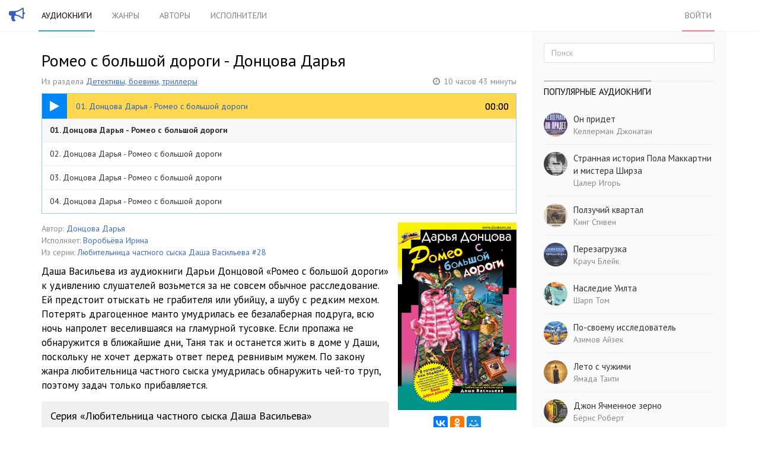

--- FILE ---
content_type: text/html; charset=utf-8
request_url: https://golosknig.com/romeo-s-bolshoy-dorogi-doncova-darya
body_size: 12704
content:
<!doctype html>
<html class="no-js" lang="ru">
<head>
	

	<meta charset="utf-8">
	<meta http-equiv="X-UA-Compatible" content="IE=edge,chrome=1">
	<meta name="viewport" content="width=device-width, initial-scale=1.0">

	<title>Аудиокнига &quot;Ромео с большой дороги&quot; Донцова Дарья. Слушать онлайн</title>

	<meta name="description" content="Даша Васильева из аудиокниги Дарьи Донцовой «Ромео с большой дороги» к удивлению слушателей возьмется за не совсем обычное расследование. Ей">
	<meta name="keywords" content="Ромео с большой дороги, аудиокнига, слушать онлайн, Донцова Дарья, Воробьёва Ирина">

			<meta property="og:title" content="Ромео с большой дороги"/>
		<meta property="og:url" content="https://golosknig.com/romeo-s-bolshoy-dorogi-doncova-darya"/>
					<meta property="og:image" content="https://golosknig.com/uploads/topics/preview/00/00/25/48/94cfa45f60_750crop.jpg"/>
				<meta property="og:description" content="Даша Васильева из аудиокниги Дарьи Донцовой «Ромео с большой дороги» к удивлению слушателей возьмется за не совсем обычное расследование. Ей"/>
		<meta property="og:site_name" content="Аудиокниги слушать онлайн"/>
		<meta property="og:type" content="article"/>
		<meta name="twitter:card" content="summary">
	
	<link rel='stylesheet' type='text/css' href='https://golosknig.com/templates/cache/sweetnew/46c7365ea2cafeb3df7d6cf177edbefe.css' />


	<link href='https://fonts.googleapis.com/css?family=PT+Sans:400,700&subset=latin,cyrillic' rel='stylesheet' type='text/css'>
	<link rel="stylesheet" href="https://golosknig.com/templates/skin/sweetnew/font-awesome/css/font-awesome.min.css">


	<link href="https://golosknig.com/templates/skin/sweetnew/images/favicon.ico?v1" rel="shortcut icon" />
	<link rel="search" type="application/opensearchdescription+xml" href="https://golosknig.com/search/opensearch/" title="Аудиокниги слушать онлайн" />


			<link rel="alternate" type="application/rss+xml" href="https://golosknig.com/rss/comments/2548/" title="Ромео с большой дороги">
	
			<link rel="canonical" href="https://golosknig.com/romeo-s-bolshoy-dorogi-doncova-darya" />
	
	



	<script type="text/javascript">
		var DIR_WEB_ROOT 			= 'https://golosknig.com';
		var DIR_STATIC_SKIN 		= 'https://golosknig.com/templates/skin/sweetnew';
		var DIR_ROOT_ENGINE_LIB 	= 'https://golosknig.com/engine/lib';
		var LIVESTREET_SECURITY_KEY = '13c115c618307b327f09e8349b7de860';
		var SESSION_ID				= 'h990qfuep5j7dqtqtac8qkaa54';
		var BLOG_USE_TINYMCE		= '';

		var TINYMCE_LANG = 'en';
					TINYMCE_LANG = 'ru';
		
		var aRouter = new Array();
					aRouter['error'] = 'https://golosknig.com/error/';
					aRouter['registration'] = 'https://golosknig.com/registration/';
					aRouter['profile'] = 'https://golosknig.com/profile/';
					aRouter['my'] = 'https://golosknig.com/my/';
					aRouter['blog'] = 'https://golosknig.com/genre/';
					aRouter['personal_blog'] = 'https://golosknig.com/personal_blog/';
					aRouter['index'] = 'https://golosknig.com/index/';
					aRouter['topic'] = 'https://golosknig.com/topic/';
					aRouter['login'] = 'https://golosknig.com/login/';
					aRouter['people'] = 'https://golosknig.com/people/';
					aRouter['settings'] = 'https://golosknig.com/settings/';
					aRouter['tag'] = 'https://golosknig.com/tag/';
					aRouter['author'] = 'https://golosknig.com/author/';
					aRouter['authors'] = 'https://golosknig.com/authors/';
					aRouter['performer'] = 'https://golosknig.com/performer/';
					aRouter['performers'] = 'https://golosknig.com/performers/';
					aRouter['year'] = 'https://golosknig.com/year/';
					aRouter['series'] = 'https://golosknig.com/series/';
					aRouter['publisher'] = 'https://golosknig.com/publisher/';
					aRouter['talk'] = 'https://golosknig.com/talk/';
					aRouter['comments'] = 'https://golosknig.com/comments/';
					aRouter['rss'] = 'https://golosknig.com/rss/';
					aRouter['blogs'] = 'https://golosknig.com/genres/';
					aRouter['search'] = 'https://golosknig.com/search/';
					aRouter['admin'] = 'https://golosknig.com/admin/';
					aRouter['ajax'] = 'https://golosknig.com/ajax/';
					aRouter['feed'] = 'https://golosknig.com/feed/';
					aRouter['stream'] = 'https://golosknig.com/stream/';
					aRouter['subscribe'] = 'https://golosknig.com/subscribe/';
					aRouter['checkp'] = 'https://golosknig.com/checkp/';
					aRouter['mainpreview'] = 'https://golosknig.com/mainpreview/';
					aRouter['delayedpost'] = 'https://golosknig.com/delayedpost/';
					aRouter['sitemap'] = 'https://golosknig.com/sitemap/';
					aRouter['content'] = 'https://golosknig.com/content/';
			</script>


			
		<script src="https://cdn.adfinity.pro/code/golosknig.com/adfinity.js" async></script>
		<script type='text/javascript' src='https://golosknig.com/templates/cache/sweetnew/bd7ffcb9e12f7f506dd07fabc2c4bf83.js'></script>
<!--[if lt IE 9]><script type='text/javascript' src='https://golosknig.com/engine/lib/external/html5shiv.js'></script><![endif]-->





	<script type="text/javascript">
		var tinyMCE = false;
		ls.lang.load({"blog_join":"\u043f\u043e\u0434\u043f\u0438\u0441\u0430\u0442\u044c\u0441\u044f","blog_leave":"\u043e\u0442\u043f\u0438\u0441\u0430\u0442\u044c\u0441\u044f"});
		ls.registry.set('comment_max_tree',7);
		ls.registry.set('block_stream_show_tip',true);
	</script>


	

	<!--[if lt IE 9]>
		<script src="https://golosknig.com/templates/skin/sweetnew/js/html5shiv.js"></script>
		<script src="https://golosknig.com/templates/skin/sweetnew/js/respond.min.js"></script>
	<![endif]-->

	<!--[if IE 7]>
		<link rel="stylesheet" href="https://golosknig.com/templates/skin/sweetnew/themes/default/icons/css/fontello-ie7.css">
	<![endif]-->
	<script>
		function toggleCodes(on) {
			var obj = document.getElementById('icons');
			if (on) {
				obj.className += ' codesOn';
			} else {
				obj.className = obj.className.replace(' codesOn', '');
			}
		}
	</script>

		
</head>



	
	








<body class=" ls-user-role-guest ls-user-role-not-admin body-padding-static-top list_sm-preview_1">
	

				<div class="modal fade in modal-login" id="window_login_form">
		<div class="modal-dialog">
			<div class="modal-content">
	
				<header class="modal-header">
					<button type="button" class="close jqmClose" data-dismiss="modal" aria-hidden="true">&times;</button>
					<h4 class="modal-title">Авторизация</h4>
				</header>
		
				<script type="text/javascript">
					jQuery(function($){
						$('#popup-login-form').bind('submit',function(){
							ls.user.login('popup-login-form');
							return false;
						});
						$('#popup-login-form-submit').attr('disabled',false);
					});
				</script>
		
				<div class="modal-body">
					<ul class="nav nav-tabs">
						<li class="active js-block-popup-login-item" data-type="login"><a href="#">Войти</a></li>
													<li class="js-block-popup-login-item" data-type="registration"><a href="#">Регистрация</a></li>
												<li class="js-block-popup-login-item" data-type="reminder"><a href="#">Восстановление пароля</a></li>
					</ul>
					<br />
					
					<div class="tab-content js-block-popup-login-content" data-type="login">
						
						
						<form action="https://golosknig.com/login/" method="post" id="popup-login-form">
							
							
							<div class="form-group">
								<label for="popup-login">Логин или эл. почта</label>
								<input type="text" name="login" id="popup-login" class="form-control">
							</div>
							
							<div class="form-group">
								<label for="popup-password">Пароль</label>
								<input type="password" name="password" id="popup-password" class="form-control">
								<p class="help-block"><small class="text-danger validate-error-hide validate-error-login"></small></p>
							</div>
							
							<div class="checkbox">
								<label>
									<input type="checkbox" name="remember" checked> Запомнить меня
								</label>
							</div>
							
							
							
							<input type="hidden" name="return-path" value="https://golosknig.com/romeo-s-bolshoy-dorogi-doncova-darya">
							<button type="submit" name="submit_login" class="btn btn-success" id="popup-login-form-submit" disabled="disabled">Войти</button>
						
						</form>
						
						
					</div>


											<div data-type="registration" class="tab-content js-block-popup-login-content" style="display:none;">
							<script type="text/javascript">
								jQuery(document).ready(function($){
									$('#popup-registration-form').find('input.js-ajax-validate').blur(function(e){
										var aParams={ };
										if ($(e.target).attr('name')=='password_confirm') {
											aParams['password']=$('#popup-registration-user-password').val();
										}
										if ($(e.target).attr('name')=='password') {
											aParams['password']=$('#popup-registration-user-password').val();
											if ($('#popup-registration-user-password-confirm').val()) {
												ls.user.validateRegistrationField('password_confirm',$('#popup-registration-user-password-confirm').val(),$('#popup-registration-form'),{ 'password': $(e.target).val() });
											}
										}
										ls.user.validateRegistrationField($(e.target).attr('name'),$(e.target).val(),$('#popup-registration-form'),aParams);
									});
									$('#popup-registration-form').bind('submit',function(){
										ls.user.registration('popup-registration-form');
										return false;
									});
									$('#popup-registration-form-submit').attr('disabled',false);
								});
							</script>

							
							<form action="https://golosknig.com/registration/" method="post" id="popup-registration-form">
								
					
								<div class="form-group">
									<label for="popup-registration-login">Логин</label>
									<span class="glyphicon glyphicon-question-sign text-muted js-tip-help" title="Может состоять только из букв (A-Z a-z), цифр (0-9). Знак подчеркивания (_) лучше не использовать. Длина логина не может быть меньше 3 и больше 30 символов."></span>
									<span class="glyphicon glyphicon-ok text-success validate-ok-field-login" style="display: none"></span>
									<input type="text" name="login" id="popup-registration-login" value="" class="form-control js-ajax-validate" />
									<p class="help-block"><small class="text-danger validate-error-hide validate-error-field-login"></small></p>
								</div>
					
								<div class="form-group">
									<label for="popup-registration-mail">E-mail</label>
									<span class="glyphicon glyphicon-question-sign text-muted js-tip-help" title="Для проверки регистрации и в целях безопасности нам нужен адрес вашей электропочты."></span>
									<span class="glyphicon glyphicon-ok text-success validate-ok-field-mail" style="display: none"></span>
									<input type="text" name="mail" id="popup-registration-mail" value="" class="form-control js-ajax-validate" />
									<p class="help-block"><small class="text-danger validate-error-hide validate-error-field-mail"></small></p>
								</div>
					
								<div class="form-group">
									<label for="popup-registration-user-password">Пароль</label>
									<span class="glyphicon glyphicon-question-sign text-muted js-tip-help" title="Должен содержать не менее 5 символов и не может совпадать с логином. Не используйте простые пароли, будьте разумны."></span>
									<span class="glyphicon glyphicon-ok text-success validate-ok-field-password" style="display: none"></span>
									<input type="password" name="password" id="popup-registration-user-password" value="" class="form-control js-ajax-validate" />
									<p class="help-block"><small class="text-danger validate-error-hide validate-error-field-password"></small></p>
								</div>
					
								<div class="form-group">
									<label for="popup-registration-user-password-confirm">Повторите пароль</label>
									<span class="glyphicon glyphicon-ok text-success validate-ok-field-password_confirm" style="display: none"></span>
									<input type="password" value="" id="popup-registration-user-password-confirm" name="password_confirm" class="form-control js-ajax-validate" />
									<p class="help-block"><small class="text-danger validate-error-hide validate-error-field-password_confirm"></small></p>
								</div>

								
									<div class="form-group">
										<label for="popup-registration-captcha" class="captcha">Введите цифры и буквы</label>
										<img src="https://golosknig.com/engine/lib/external/kcaptcha/index.php?PHPSESSID=h990qfuep5j7dqtqtac8qkaa54" 
											onclick="this.src='https://golosknig.com/engine/lib/external/kcaptcha/index.php?PHPSESSID=h990qfuep5j7dqtqtac8qkaa54&n='+Math.random();"
											class="captcha-image" />
										<input type="text" name="captcha" id="popup-registration-captcha" value="" maxlength="3" class="form-control captcha-input js-ajax-validate" />
										<p class="help-block"><small class="text-danger validate-error-hide validate-error-field-captcha"></small></p>
									</div>
								
					
								
					
								<input type="hidden" name="return-path" value="https://golosknig.com/romeo-s-bolshoy-dorogi-doncova-darya">
								<button type="submit" name="submit_register" class="btn btn-success" id="popup-registration-form-submit" disabled="disabled">Зарегистрироваться</button>
								
							</form>
							
						</div>
								
			
					<div data-type="reminder" class="tab-content js-block-popup-login-content" style="display:none;">
						<script type="text/javascript">
							jQuery(document).ready(function($){
								$('#popup-reminder-form').bind('submit',function(){
									ls.user.reminder('popup-reminder-form');
									return false;
								});
								$('#popup-reminder-form-submit').attr('disabled',false);
							});
						</script>
						
						<form action="https://golosknig.com/login/reminder/" method="POST" id="popup-reminder-form">
						
							<div class="form-group">
								<label for="popup-reminder-mail">Ваш e-mail</label>
								<input type="text" name="mail" id="popup-reminder-mail" class="form-control" />
								<p class="help-block"><small class="text-danger validate-error-hide validate-error-reminder"></small></p>
							</div>
					
							<button type="submit" name="submit_reminder" class="btn btn-success" id="popup-reminder-form-submit" disabled="disabled">Получить ссылку на изменение пароля</button>
							
						</form>
					</div>
				</div>
			
			</div><!-- /.modal-content -->
		</div><!-- /.modal-dialog -->
	</div><!-- /.modal -->

	

	<header id="header" role="banner">
	
	
	
	<nav class="navbar navbar-inverse navbar-static-top">
		
		<div class="logo-head">
			<a href="https://golosknig.com">
			<i class="fa fa-bullhorn"></i>
			</a>
		</div>
		
		<div class="container">
				
			<div class="navbar-header">
			<form action="https://golosknig.com/search//" class="navbar-search navbar-header-search">
					<input type="text" placeholder="Поиск по аудиокнигам" maxlength="255" name="q" class="form-control">
			</form>
				<button type="button" class="navbar-toggle" data-toggle="collapse" data-target=".header-navbar-collapse">
					<span class="sr-only"></span>
					<span class="icon-bar"></span>
					<span class="icon-bar"></span>
					<span class="icon-bar"></span>
				</button>
			
			</div>
			
			
			
			
			
			<div class="collapse navbar-collapse header-navbar-collapse">
			
				
				
				<ul class="nav navbar-nav">
					<li class="active"><a href="https://golosknig.com">Аудиокниги</a></li>
					<li ><a href="https://golosknig.com/genres/">Жанры</a></li>
					<li ><a href="https://golosknig.com/authors/">Авторы</a></li>
					<li ><a href="https://golosknig.com/performers/">Исполнители</a></li>
					
					
				</ul>
				
				
				
				<ul class="nav navbar-nav navbar-right">
											
						<li class="active-red"><a href="https://golosknig.com/login/" class="js-login-form-show " rel="nofollow">Войти</a></li>
									</ul>
			</div>
		
		</div>
	</nav>
	
	
	
</header>




	

			
			
	<section id="wrapper" class="">
				<div id="container" class="container ">
			<div class="row">



				<div id="content-wrapper" role="main"
					class=" content"
					>

										    <form action="https://golosknig.com/search/books/" class="search-item medium-screen-search">
							<input type="text" placeholder="Поиск по аудиокнигам" maxlength="255" name="q" class="form-control">
						</form>
					
					

					<div style="margin-bottom: 15px; ">

     

     <div class="adfinity_block_16121"></div>
     <div class="adfinity_block_16116"></div>

</div>


					
						

	

					



		
<article class="topic topic-type-topic js-topic" >
	<header class="topic-header">
		<h1 class="topic-title">
            Ромео с большой дороги - Донцова Дарья
					</h1>

		<div class="topic-info">
			<div class="text-muted" style="margin-right:10px;display:inline-block;">
			Из раздела
						<a href="https://golosknig.com/genre/detective/" style="text-decoration: underline;">Детективы, боевики, триллеры</a>		    		    </div>


							<div class="text-muted" style="float:right; display:inline-block; margin-bottom: 5px;">
				<i class="fa fa-clock-o" style="margin-right: 2px;"></i> <span>10 часов 43 минуты </span>
				</div>
			
			
		</div>
	</header>

		<div style="overflow: hidden;display: block; width: 100%;border: 1px solid rgb(147, 204, 252); height: 203px; margin-bottom: 15px; ">
			<script type="text/javascript" src="https://golosknig.com/templates/skin/sweetnew/js/pl2.js"></script>
		<script type="text/javascript">
			$(document).ready(function(){
				$(document).sweetPlayer(39289);
			});
		</script>
	

<div id="jquery_jplayer_1" class="jp-jplayer"></div>

		<div id="jp_container_1" class="jp-audio">
			<div class="jp-type-playlist">
				<div class="jp-gui jp-interface" style="height: 42px; position: relative;">
					<div class="jp-controls">
						<a class="jp-play"><i class="fa fa-play"></i></a>
						<a class="jp-pause"><i class="fa fa-pause"></i></a>
					</div>
					<div class="jp-progress">
						<div class="jp-seek-bar">
							<div class="jp-play-bar">
							</div>
							<div id="current-track">
							</div>
						</div>

						<div class="jp-current-time"></div>
					</div>
					<div class="jp-volume-bar">
						<div class="jp-volume-bar-value"></div>
					</div>
					<div class="jp-time-holder">
						<div class="jp-current-time"></div>
						<div class="jp-duration"></div>
					</div>
					<ul class="jp-toggles">
					</ul>
				</div>
				<div class="jp-playlist" style="height: 160px;overflow:scroll;overflow-x:hidden;">
					<ul>
						<li></li>
					</ul>
				</div>
				<div class="jp-no-solution">
					<span>Update Required</span>
					To play the media you will need to either update your browser to a recent version or update your <a href="http://get.adobe.com/flashplayer/" target="_blank">Flash plugin</a>.
				</div>
			</div>
		</div>



		</div>


		

<div class="topic-content-begin">
	

	<div style="position: relative; max-width: 200px; float:right; display: block; width: 44%; margin-left: 15px; text-align: center; ">
		<img src="https://golosknig.com/uploads/topics/preview/00/00/25/48/94cfa45f60.jpg" align="right" style="width:100%; margin-bottom: 10px;" alt="image"  />
	 	 <div style="margin-bottom: 10px;" class="yashare-auto-init ya-share2" data-services="vkontakte,facebook,odnoklassniki,moimir" data-image="https://golosknig.com/uploads/topics/preview/00/00/25/48/94cfa45f60.jpg" data-counter=""></div>
	</div>

		<div>
							<div style="margin-right:20px; font-size: 14px;">
				<span class="text-muted">Автор:</span>
										<a rel="performer" title="Все книги автора Донцова Дарья" href="https://golosknig.com/author/%D0%94%D0%BE%D0%BD%D1%86%D0%BE%D0%B2%D0%B0%20%D0%94%D0%B0%D1%80%D1%8C%D1%8F/">Донцова Дарья</a>									</div>
										<div style="margin-right:20px; font-size: 14px;">
				<span class="text-muted">Исполняет:</span>
										<a rel="performer" title="Все книги в исполнении Воробьёва Ирина" href="https://golosknig.com/performer/%D0%92%D0%BE%D1%80%D0%BE%D0%B1%D1%8C%D1%91%D0%B2%D0%B0%20%D0%98%D1%80%D0%B8%D0%BD%D0%B0/">Воробьёва Ирина</a>									</div>
			
							<div style="margin-right:20px; font-size: 14px;">
					 <span class="text-muted">Из серии:</span>
					 <a title="Серия Любительница частного сыска Даша Васильева" href="https://golosknig.com/series/%D0%9B%D1%8E%D0%B1%D0%B8%D1%82%D0%B5%D0%BB%D1%8C%D0%BD%D0%B8%D1%86%D0%B0%20%D1%87%D0%B0%D1%81%D1%82%D0%BD%D0%BE%D0%B3%D0%BE%20%D1%81%D1%8B%D1%81%D0%BA%D0%B0%20%D0%94%D0%B0%D1%88%D0%B0%20%D0%92%D0%B0%D1%81%D0%B8%D0%BB%D1%8C%D0%B5%D0%B2%D0%B0">Любительница частного сыска Даша Васильева #28</a>
				</div>
						</div>

		<div class="topic-content text" style="margin-top: 10px; ">


		
		Даша Васильева из аудиокниги Дарьи Донцовой «Ромео с большой дороги» к удивлению слушателей возьмется за не совсем обычное расследование. Ей предстоит отыскать не грабителя или убийцу, а шубу с редким мехом. Потерять драгоценное манто умудрилась ее безалаберная подруга, всю ночь напролет веселившаяся на гламурной тусовке. Если пропажа не обнаружится в ближайшие дни, Таня так и останется жить в доме у Даши, поскольку не хочет держать ответ перед ревнивым мужем. По закону жанра любительница частного сыска умудрилась обнаружить чей-то труп, поэтому задач только прибавляется.
		</div>


	
</div>

<div style="margin: 15px 0; ">

     

     <div class="adfinity_block_16122"></div>
     <div class="adfinity_block_16119"></div>
</div>






<div class="series" style="padding: 5px 15px; margin-top: 10px; background-color: #f0f0f0; overflow: hidden; border-radius: 5px;">
	<h4 class="series-title">Серия «Любительница частного сыска Даша Васильева»</h4>
	<div class="series-info">
		<ul class="list-unstyled" style="font-size: 16px; line-height: 24px;">
																	<li >
				<span class="text-muted">1.</span> <a class="link-solid"  href="https://golosknig.com/krutye-naslednichki-doncova-darya">Крутые наследнички</a>
				</li>
							<li >
				<span class="text-muted">2.</span> <a class="link-solid"  href="https://golosknig.com/za-vsemi-zaycami-doncova-darya">За всеми зайцами</a>
				</li>
							<li >
				<span class="text-muted">4.</span> <a class="link-solid"  href="https://golosknig.com/dantisty-tozhe-plachut-doncova-darya">Дантисты тоже плачут</a>
				</li>
							<li >
				<span class="text-muted">5.</span> <a class="link-solid"  href="https://golosknig.com/eta-gorkaya-sladkaya-mest-doncova-darya">Эта горькая сладкая месть</a>
				</li>
							<li >
				<span class="text-muted">6.</span> <a class="link-solid"  href="https://golosknig.com/zhena-moego-muzha-doncova-darya">Жена моего мужа</a>
				</li>
							<li >
				<span class="text-muted">7.</span> <a class="link-solid"  href="https://golosknig.com/nesekretnye-materialy-doncova-darya">Несекретные материалы</a>
				</li>
							<li >
				<span class="text-muted">8.</span> <a class="link-solid"  href="https://golosknig.com/kontrolnyy-poceluy-doncova-darya">Контрольный поцелуй</a>
				</li>
							<li >
				<span class="text-muted">9.</span> <a class="link-solid"  href="https://golosknig.com/basseyn-s-krokodilami-doncova-darya">Бассейн с крокодилами</a>
				</li>
							<li >
				<span class="text-muted">10.</span> <a class="link-solid"  href="https://golosknig.com/spyat-ustalye-igrushki-doncova-darya">Спят усталые игрушки</a>
				</li>
							<li >
				<span class="text-muted">11.</span> <a class="link-solid"  href="https://golosknig.com/vynos-dela-doncova-darya">Вынос Дела</a>
				</li>
							<li >
				<span class="text-muted">12.</span> <a class="link-solid"  href="https://golosknig.com/hobbi-gadkogo-utenka-doncova-darya">Хобби гадкого утёнка</a>
				</li>
							<li >
				<span class="text-muted">13.</span> <a class="link-solid"  href="https://golosknig.com/domik-tetushki-lzhi-doncova-darya">Домик тетушки лжи</a>
				</li>
							<li >
				<span class="text-muted">14.</span> <a class="link-solid"  href="https://golosknig.com/prividenie-v-krossovkah-doncova-darya">Привидение в Кроссовках</a>
				</li>
							<li >
				<span class="text-muted">15.</span> <a class="link-solid"  href="https://golosknig.com/ulybka-45-go-kalibra-doncova-darya">Улыбка 45-го калибра</a>
				</li>
							<li >
				<span class="text-muted">16.</span> <a class="link-solid"  href="https://golosknig.com/benefis-martovskoy-koshki-doncova-darya">Бенефис мартовской кошки</a>
				</li>
							<li >
				<span class="text-muted">17.</span> <a class="link-solid"  href="https://golosknig.com/polet-nad-gnezdom-indyushki-doncova-darya_2">Полет над гнездом Индюшки</a>
				</li>
							<li >
				<span class="text-muted">18.</span> <a class="link-solid"  href="https://golosknig.com/uha-iz-zolotoy-rybki-doncova-darya">Уха из золотой рыбки</a>
				</li>
							<li >
				<span class="text-muted">20.</span> <a class="link-solid"  href="https://golosknig.com/garpiya-s-propellerom-doncova-darya">Гарпия с пропеллером</a>
				</li>
							<li >
				<span class="text-muted">22.</span> <a class="link-solid"  href="https://golosknig.com/kamin-dlya-snegurochki-doncova-darya">Камин для снегурочки</a>
				</li>
							<li >
				<span class="text-muted">23.</span> <a class="link-solid"  href="https://golosknig.com/ekstrim-na-serom-volke-doncova-darya">Экстрим на сером волке</a>
				</li>
							<li >
				<span class="text-muted">25.</span> <a class="link-solid"  href="https://golosknig.com/kompot-iz-zapretnogo-ploda-doncova-darya">Компот из запретного плода</a>
				</li>
							<li >
				<span class="text-muted">27.</span> <a class="link-solid"  href="https://golosknig.com/dose-na-kroshku-che-doncova-darya">Досье на крошку Че</a>
				</li>
							<li class="current">
				<span class="text-muted">28.</span> <a class="link-solid" style="color: #000; font-weight: 700; pointer-events: none; " href="https://golosknig.com/romeo-s-bolshoy-dorogi-doncova-darya">Ромео с большой дороги</a>
				</li>
							<li >
				<span class="text-muted">29.</span> <a class="link-solid"  href="https://golosknig.com/lyagushka-baskerviley-doncova-darya">Лягушка Баскервилей</a>
				</li>
							<li >
				<span class="text-muted">30.</span> <a class="link-solid"  href="https://golosknig.com/lichnoe-delo-zhenschiny-koshki-doncova-darya">Личное дело Женщины-кошки</a>
				</li>
							<li >
				<span class="text-muted">32.</span> <a class="link-solid"  href="https://golosknig.com/feyskontrol-na-glavnuyu-rol-doncova-darya">Фейсконтроль на главную роль</a>
				</li>
							<li >
				<span class="text-muted">33.</span> <a class="link-solid"  href="https://golosknig.com/tretiy-glaz-almaz-doncova-darya">Третий глаз - алмаз</a>
				</li>
							<li >
				<span class="text-muted">34.</span> <a class="link-solid"  href="https://golosknig.com/legenda-o-treh-martyshkah-doncova-darya">Легенда о трех мартышках</a>
				</li>
							<li >
				<span class="text-muted">37.</span> <a class="link-solid"  href="https://golosknig.com/belyy-kon-na-prince-doncova-darya">Белый конь на принце</a>
				</li>
							<li >
				<span class="text-muted">41.</span> <a class="link-solid"  href="https://golosknig.com/mylnaya-skazka-shaherezady-doncova-darya">Мыльная сказка Шахерезады</a>
				</li>
					</ul>
	</div>
</div>


</article>





<div class="books-block">
	<div class="books-block-header">
		Другие произведения автора 	</div>
	       	<div class="books-block-desc" >
		   	<a href="https://golosknig.com/feyskontrol-na-glavnuyu-rol-doncova-darya"><img src="https://golosknig.com/uploads/topics/preview/00/00/14/64/8de59801f1_150crop.jpg" alt="image" />
				<div class="books-block-title"><strong>Фейсконтроль на главную роль</strong></div>
			</a>
		 </div>
	       	<div class="books-block-desc" >
		   	<a href="https://golosknig.com/garpiya-s-propellerom-doncova-darya"><img src="https://golosknig.com/uploads/topics/preview/00/00/20/61/d94261972a_150crop.jpg" alt="image" />
				<div class="books-block-title"><strong>Гарпия с пропеллером</strong></div>
			</a>
		 </div>
	       	<div class="books-block-desc" >
		   	<a href="https://golosknig.com/bilet-na-kover-doncova-darya"><img src="https://golosknig.com/uploads/topics/preview/00/00/64/64/e2623ef48e_150crop.jpg" alt="image" />
				<div class="books-block-title"><strong>Билет на ковер</strong></div>
			</a>
		 </div>
	       	<div class="books-block-desc" style="margin-right:0 !important;">
		   	<a href="https://golosknig.com/rybka-po-imeni-zayka-doncova-darya"><img src="https://golosknig.com/uploads/topics/preview/00/00/30/63/8b7bb04866_150crop.jpg" alt="image" />
				<div class="books-block-title"><strong>Рыбка по имени Зайка</strong></div>
			</a>
		 </div>
				<span class="stretch"></span>
	</div>

<div class="books-block">
	<div class="books-block-header">
		Еще из раздела "<a href="https://golosknig.com/genre/detective/">Детективы, боевики, триллеры</a>"
	</div>
	        <div class="books-block-desc" >
       		 <a href="https://golosknig.com/moment-istiny-v-avguste-sorok-chetvertogo-bogomolov-vladimir_2"><img src="https://golosknig.com/uploads/topics/preview/00/00/21/19/a810c652a2_150crop.jpg" alt="image" />
		   		 <div class="books-block-title"><strong>Момент Истины. В августе сорок четвертого</strong></br><small>Богомолов Владимир</small></div>
		   	 </a>
		</div>
	        <div class="books-block-desc" >
       		 <a href="https://golosknig.com/uzel-vudz-styuart"><img src="https://golosknig.com/uploads/topics/preview/00/01/16/13/ae4a27c4e8_150crop.jpg" alt="image" />
		   		 <div class="books-block-title"><strong>Узел</strong></br><small>Вудз Стюарт</small></div>
		   	 </a>
		</div>
	        <div class="books-block-desc" >
       		 <a href="https://golosknig.com/petlya-adamov-arkadiy"><img src="https://golosknig.com/uploads/topics/preview/00/00/96/82/fb21a18318_150crop.jpg" alt="image" />
		   		 <div class="books-block-title"><strong>Петля</strong></br><small>Адамов Аркадий</small></div>
		   	 </a>
		</div>
	        <div class="books-block-desc" style="margin-right:0 !important;">
       		 <a href="https://golosknig.com/obezzhayte-na-dorogah-sbityh-koshek-i-sobak-vayner-vayner"><img src="https://golosknig.com/uploads/topics/preview/00/00/84/74/3bece54226_150crop.jpg" alt="image" />
		   		 <div class="books-block-title"><strong>Объезжайте на дорогах сбитых кошек и собак</strong></br><small>Вайнер Аркадий,Вайнер Георгий</small></div>
		   	 </a>
		</div>
	        <div class="books-block-desc" >
       		 <a href="https://golosknig.com/memento-mori-proncini-bill"><img src="https://golosknig.com/uploads/topics/preview/00/01/05/48/6f6349057c_150crop.jpg" alt="image" />
		   		 <div class="books-block-title"><strong>Memento mori</strong></br><small>Пронцини Билл</small></div>
		   	 </a>
		</div>
	        <div class="books-block-desc" >
       		 <a href="https://golosknig.com/moy-general-ustinova-tatyana"><img src="https://golosknig.com/uploads/topics/preview/00/00/20/30/da6f78fbd5_150crop.jpg" alt="image" />
		   		 <div class="books-block-title"><strong>Мой генерал</strong></br><small>Устинова Татьяна</small></div>
		   	 </a>
		</div>
	        <div class="books-block-desc" >
       		 <a href="https://golosknig.com/prizrak-v-hrame-van-gulik-robert"><img src="https://golosknig.com/uploads/topics/preview/00/00/00/00/e442cd90e5_150crop.jpg" alt="image" />
		   		 <div class="books-block-title"><strong>Призрак в храме</strong></br><small>Ван Гулик Роберт</small></div>
		   	 </a>
		</div>
	        <div class="books-block-desc" style="margin-right:0 !important;">
       		 <a href="https://golosknig.com/vsadnik-avangarda-makkammon-robert"><img src="https://golosknig.com/uploads/topics/preview/00/00/61/43/e98b28b62b_150crop.jpg" alt="image" />
		   		 <div class="books-block-title"><strong>Всадник авангарда</strong></br><small>Маккаммон Роберт</small></div>
		   	 </a>
		</div>
		<span class="stretch"></span>
</div>












<div id="vk_comments"></div>

<script  async="async" src="https://vk.com/js/api/openapi.js?167" 
onload='VK.init({apiId: 6176763, onlyWidgets: true}); VK.Widgets.Comments("vk_comments", {limit: 20, attach: false});'>
</script>

<div class="comments-tree">
	<div class="comments" id="comments">
	
		<header class="comments-header">
			
			
			<a name="comments"></a>
		</header>
		
		
					</div>
	
	
	
	
	
	
</div>



					

					<footer class="footer">
						<a class="text-muted" href="https://golosknig.com">Аудиокниги</a>
						<a class="text-muted" href="https://golosknig.com/genres/">Жанры</a>
						<a class="text-muted" href="https://golosknig.com/authors/">Авторы</a>
						<a class="text-muted" href="https://golosknig.com/performers/">Исполнители</a>
						<a href="mailto:mail@sweetbook.net" rel="nofollow" >mail@sweetbook.net</a>

					</footer>



				</div> <!-- /content -->

									<aside class="col-md-4 sidebar">
	

					
					<div class="panel panel-default block" id="block_search" style="padding-bottom: 0;">
	<div class="panel-body">

		<form action="https://golosknig.com/search/" class="navbar-search">
				<input type="text" placeholder="Поиск" maxlength="255" name="q" class="form-control">
		</form>

	</div>
</div>

							
					<div style="margin:0 20px;">


     
     <div class="adfinity_block_16120"></div>

</div>




								<div class="panel panel-default block " id="block_blogs">
	<div class="panel-body">
		
			
		<header class="block-header">
			<h3>Популярные аудиокниги</h3>
		</header>
	
		<div class="block-content">

			
			<div class="js-block-blogs-content">
				<ul class="list-unstyled item-list">
											<li class="media">
							<a href="https://golosknig.com/on-pridet-kellerman-dzhonatan" class="pull-left"><img src="https://golosknig.com/uploads/topics/preview/00/00/00/00/829d82d559_150crop.jpg" width="48" height="48" class="media-object avatar" /></a>
							<div class="media-body">
								<a href="https://golosknig.com/on-pridet-kellerman-dzhonatan" class="blog-top" >Он придет</a>
								<p class="text-muted" >
																											<a class="text-muted"  href="https://golosknig.com/author/%D0%9A%D0%B5%D0%BB%D0%BB%D0%B5%D1%80%D0%BC%D0%B0%D0%BD%20%D0%94%D0%B6%D0%BE%D0%BD%D0%B0%D1%82%D0%B0%D0%BD/">Келлерман Джонатан</a> 																											</p>
							</div>
						</li>
											<li class="media">
							<a href="https://golosknig.com/strannaya-istoriya-pola-makkartni-i-mistera-shirza-caler-igor" class="pull-left"><img src="https://golosknig.com/uploads/topics/preview/00/00/00/00/6058061c1e_150crop.jpg" width="48" height="48" class="media-object avatar" /></a>
							<div class="media-body">
								<a href="https://golosknig.com/strannaya-istoriya-pola-makkartni-i-mistera-shirza-caler-igor" class="blog-top" >Странная история Пола Маккартни и мистера Ширза</a>
								<p class="text-muted" >
																											<a class="text-muted"  href="https://golosknig.com/author/%D0%A6%D0%B0%D0%BB%D0%B5%D1%80%20%D0%98%D0%B3%D0%BE%D1%80%D1%8C/">Цалер Игорь</a> 																											</p>
							</div>
						</li>
											<li class="media">
							<a href="https://golosknig.com/polzuchiy-kvartal-king-stiven" class="pull-left"><img src="https://golosknig.com/uploads/topics/preview/00/00/00/00/45fe7035a7_150crop.jpg" width="48" height="48" class="media-object avatar" /></a>
							<div class="media-body">
								<a href="https://golosknig.com/polzuchiy-kvartal-king-stiven" class="blog-top" >Ползучий квартал</a>
								<p class="text-muted" >
																											<a class="text-muted"  href="https://golosknig.com/author/%D0%9A%D0%B8%D0%BD%D0%B3%20%D0%A1%D1%82%D0%B8%D0%B2%D0%B5%D0%BD/">Кинг Стивен</a> 																											</p>
							</div>
						</li>
											<li class="media">
							<a href="https://golosknig.com/perezagruzka-krauch-bleyk" class="pull-left"><img src="https://golosknig.com/uploads/topics/preview/00/00/00/00/112bda54a4_150crop.png" width="48" height="48" class="media-object avatar" /></a>
							<div class="media-body">
								<a href="https://golosknig.com/perezagruzka-krauch-bleyk" class="blog-top" >Перезагрузка</a>
								<p class="text-muted" >
																											<a class="text-muted"  href="https://golosknig.com/author/%D0%9A%D1%80%D0%B0%D1%83%D1%87%20%D0%91%D0%BB%D0%B5%D0%B9%D0%BA/">Крауч Блейк</a> 																											</p>
							</div>
						</li>
											<li class="media">
							<a href="https://golosknig.com/nasledie-uilta-sharp-tom" class="pull-left"><img src="https://golosknig.com/uploads/topics/preview/00/00/00/00/b236d16baa_150crop.jpg" width="48" height="48" class="media-object avatar" /></a>
							<div class="media-body">
								<a href="https://golosknig.com/nasledie-uilta-sharp-tom" class="blog-top" >Наследие Уилта</a>
								<p class="text-muted" >
																											<a class="text-muted"  href="https://golosknig.com/author/%D0%A8%D0%B0%D1%80%D0%BF%20%D0%A2%D0%BE%D0%BC/">Шарп Том</a> 																											</p>
							</div>
						</li>
											<li class="media">
							<a href="https://golosknig.com/po-svoemu-issledovatel-azimov-ayzek" class="pull-left"><img src="https://golosknig.com/uploads/topics/preview/00/00/00/00/45b470eb0f_150crop.png" width="48" height="48" class="media-object avatar" /></a>
							<div class="media-body">
								<a href="https://golosknig.com/po-svoemu-issledovatel-azimov-ayzek" class="blog-top" >По-своему исследователь</a>
								<p class="text-muted" >
																											<a class="text-muted"  href="https://golosknig.com/author/%D0%90%D0%B7%D0%B8%D0%BC%D0%BE%D0%B2%20%D0%90%D0%B9%D0%B7%D0%B5%D0%BA/">Азимов Айзек</a> 																											</p>
							</div>
						</li>
											<li class="media">
							<a href="https://golosknig.com/leto-s-chuzhimi-yamada-taiti" class="pull-left"><img src="https://golosknig.com/uploads/topics/preview/00/00/00/00/2e77d8a68b_150crop.jpg" width="48" height="48" class="media-object avatar" /></a>
							<div class="media-body">
								<a href="https://golosknig.com/leto-s-chuzhimi-yamada-taiti" class="blog-top" >Лето с чужими</a>
								<p class="text-muted" >
																											<a class="text-muted"  href="https://golosknig.com/author/%D0%AF%D0%BC%D0%B0%D0%B4%D0%B0%20%D0%A2%D0%B0%D0%B8%D1%82%D0%B8/">Ямада Таити</a> 																											</p>
							</div>
						</li>
											<li class="media">
							<a href="https://golosknig.com/dzhon-yachmennoe-zerno-berns-robert" class="pull-left"><img src="https://golosknig.com/uploads/topics/preview/00/00/00/00/b58e281bfb_150crop.png" width="48" height="48" class="media-object avatar" /></a>
							<div class="media-body">
								<a href="https://golosknig.com/dzhon-yachmennoe-zerno-berns-robert" class="blog-top" >Джон Ячменное зерно</a>
								<p class="text-muted" >
																											<a class="text-muted"  href="https://golosknig.com/author/%D0%91%D1%91%D1%80%D0%BD%D1%81%20%D0%A0%D0%BE%D0%B1%D0%B5%D1%80%D1%82/">Бёрнс Роберт</a> 																											</p>
							</div>
						</li>
											<li class="media">
							<a href="https://golosknig.com/tyazhba-gogol-nikolay" class="pull-left"><img src="https://golosknig.com/uploads/topics/preview/00/00/00/00/7457d5b7e3_150crop.jpg" width="48" height="48" class="media-object avatar" /></a>
							<div class="media-body">
								<a href="https://golosknig.com/tyazhba-gogol-nikolay" class="blog-top" >Тяжба</a>
								<p class="text-muted" >
																											<a class="text-muted"  href="https://golosknig.com/author/%D0%93%D0%BE%D0%B3%D0%BE%D0%BB%D1%8C%20%D0%9D%D0%B8%D0%BA%D0%BE%D0%BB%D0%B0%D0%B9/">Гоголь Николай</a> 																											</p>
							</div>
						</li>
											<li class="media">
							<a href="https://golosknig.com/fonarnyy-stolb-kondratov-aleksandr" class="pull-left"><img src="https://golosknig.com/uploads/topics/preview/00/00/00/00/f3763f6fad_150crop.jpg" width="48" height="48" class="media-object avatar" /></a>
							<div class="media-body">
								<a href="https://golosknig.com/fonarnyy-stolb-kondratov-aleksandr" class="blog-top" >Фонарный столб</a>
								<p class="text-muted" >
																											<a class="text-muted"  href="https://golosknig.com/author/%D0%9A%D0%BE%D0%BD%D0%B4%D1%80%D0%B0%D1%82%D0%BE%D0%B2%20%D0%90%D0%BB%D0%B5%D0%BA%D1%81%D0%B0%D0%BD%D0%B4%D1%80/">Кондратов Александр</a> 																											</p>
							</div>
						</li>
									</ul>

			</div>

		</div>
		
	</div>
</div>



				
								<div class="panel panel-default block" id="block_blogs">
	<div class="panel-body">

		<header class="block-header">
			<h3>Популярные жанры</h3>
		</header>

		<div class="block-content">
			
			<div class="js-block-blogs-content">
				<ul class="list-unstyled item-list">
			<li class="media">
			<a href="https://golosknig.com/genre/fantastic/" class="pull-left"><img src="https://golosknig.com/templates/skin/sweetnew/images/avatar_blog_48x48.png" width="48" height="48" class="media-object avatar" /></a>
			<div class="media-body">
				<a href="https://golosknig.com/genre/fantastic/" class="blog-top" >Фантастика, фэнтези</a>
			</div>
		</li>
			<li class="media">
			<a href="https://golosknig.com/genre/detective/" class="pull-left"><img src="https://golosknig.com/templates/skin/sweetnew/images/avatar_blog_48x48.png" width="48" height="48" class="media-object avatar" /></a>
			<div class="media-body">
				<a href="https://golosknig.com/genre/detective/" class="blog-top" >Детективы, боевики, триллеры</a>
			</div>
		</li>
			<li class="media">
			<a href="https://golosknig.com/genre/roman/" class="pull-left"><img src="https://golosknig.com/templates/skin/sweetnew/images/avatar_blog_48x48.png" width="48" height="48" class="media-object avatar" /></a>
			<div class="media-body">
				<a href="https://golosknig.com/genre/roman/" class="blog-top" >Роман</a>
			</div>
		</li>
			<li class="media">
			<a href="https://golosknig.com/genre/horror/" class="pull-left"><img src="https://golosknig.com/templates/skin/sweetnew/images/avatar_blog_48x48.png" width="48" height="48" class="media-object avatar" /></a>
			<div class="media-body">
				<a href="https://golosknig.com/genre/horror/" class="blog-top" >Мистика, ужасы</a>
			</div>
		</li>
			<li class="media">
			<a href="https://golosknig.com/genre/klassika/" class="pull-left"><img src="https://golosknig.com/templates/skin/sweetnew/images/avatar_blog_48x48.png" width="48" height="48" class="media-object avatar" /></a>
			<div class="media-body">
				<a href="https://golosknig.com/genre/klassika/" class="blog-top" >Классика</a>
			</div>
		</li>
			<li class="media">
			<a href="https://golosknig.com/genre/detskie/" class="pull-left"><img src="https://golosknig.com/templates/skin/sweetnew/images/avatar_blog_48x48.png" width="48" height="48" class="media-object avatar" /></a>
			<div class="media-body">
				<a href="https://golosknig.com/genre/detskie/" class="blog-top" >Для детей</a>
			</div>
		</li>
			<li class="media">
			<a href="https://golosknig.com/genre/audiospektakli/" class="pull-left"><img src="https://golosknig.com/templates/skin/sweetnew/images/avatar_blog_48x48.png" width="48" height="48" class="media-object avatar" /></a>
			<div class="media-body">
				<a href="https://golosknig.com/genre/audiospektakli/" class="blog-top" >Аудиоспектакли</a>
			</div>
		</li>
			<li class="media">
			<a href="https://golosknig.com/genre/istoricheskie/" class="pull-left"><img src="https://golosknig.com/templates/skin/sweetnew/images/avatar_blog_48x48.png" width="48" height="48" class="media-object avatar" /></a>
			<div class="media-body">
				<a href="https://golosknig.com/genre/istoricheskie/" class="blog-top" >История</a>
			</div>
		</li>
			<li class="media">
			<a href="https://golosknig.com/genre/ranobe/" class="pull-left"><img src="https://golosknig.com/templates/skin/sweetnew/images/avatar_blog_48x48.png" width="48" height="48" class="media-object avatar" /></a>
			<div class="media-body">
				<a href="https://golosknig.com/genre/ranobe/" class="blog-top" >Ранобэ</a>
			</div>
		</li>
			<li class="media">
			<a href="https://golosknig.com/genre/priklucheniya/" class="pull-left"><img src="https://golosknig.com/templates/skin/sweetnew/images/avatar_blog_48x48.png" width="48" height="48" class="media-object avatar" /></a>
			<div class="media-body">
				<a href="https://golosknig.com/genre/priklucheniya/" class="blog-top" >Приключения</a>
			</div>
		</li>
	</ul>

			</div>

			<footer>
				<a href="https://golosknig.com/genres/" class="small">Все жанры</a>
			</footer>
		</div>

	</div>
</div>

				
			
</aside>

				


			</div> <!-- /row -->
		</div> <!-- /container -->
	</section> <!-- /wrapper -->



<script type="text/javascript" >
    (function(m,e,t,r,i,k,a){m[i]=m[i]||function(){(m[i].a=m[i].a||[]).push(arguments)};
    m[i].l=1*new Date();
    for (var j = 0; j < document.scripts.length; j++) {if (document.scripts[j].src === r) { return; }}
    k=e.createElement(t),a=e.getElementsByTagName(t)[0],k.async=1,k.src=r,a.parentNode.insertBefore(k,a)})
    (window, document, "script", "https://cdn.jsdelivr.net/npm/yandex-metrica-watch/tag.js", "ym");
 
    ym(25254665, "init", {
         clickmap:true,
         trackLinks:true,
         accurateTrackBounce:true
    });
 </script>
 <noscript><div><img src="https://mc.yandex.ru/watch/25254665" style="position:absolute; left:-9999px;" alt="" /></div></noscript>



<script src="https://yastatic.net/share2/share.js" async="async"></script>













	<aside class="toolbar hidden-xs">
	

					
					
							
						

			
</aside>


	
</body>
</html>

